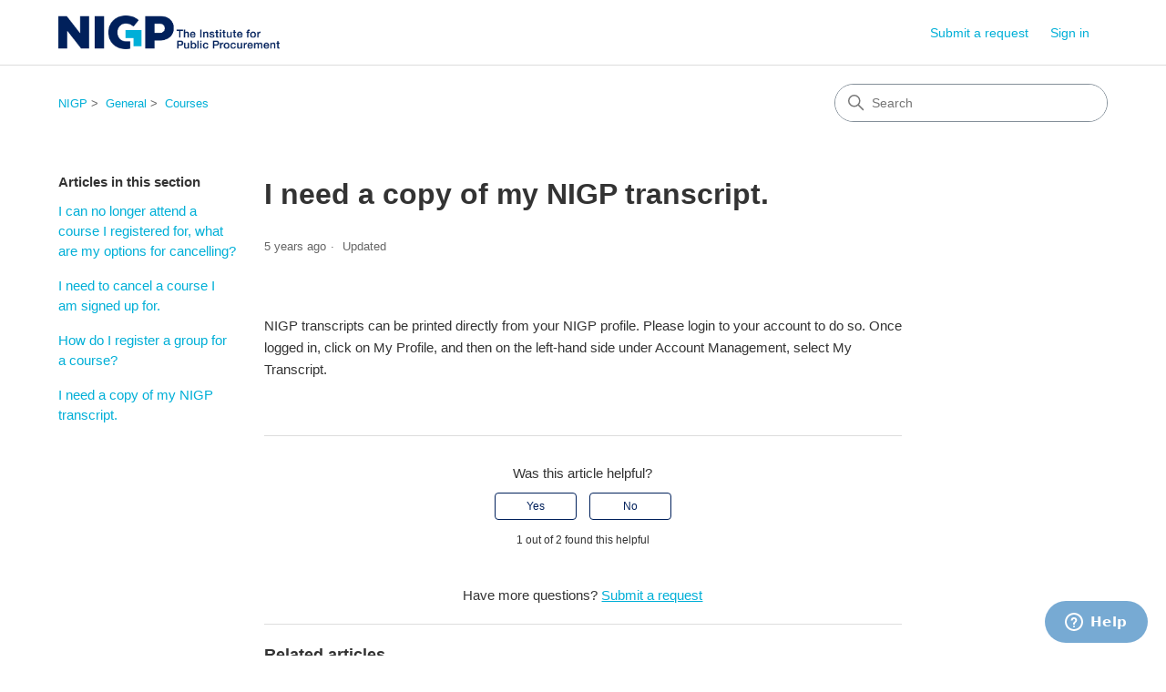

--- FILE ---
content_type: text/html; charset=utf-8
request_url: https://help.nigp.org/hc/en-us/articles/360050697051-I-need-a-copy-of-my-NIGP-transcript
body_size: 5638
content:
<!DOCTYPE html>
<html dir="ltr" lang="en-US">
<head>
  <meta charset="utf-8" />
  <!-- v26850 -->


  <title>I need a copy of my NIGP transcript. &ndash; NIGP</title>

  

  <meta name="description" content="NIGP transcripts can be printed directly from your NIGP profile. Please login to your account to do so. Once logged in, click on My..." /><meta property="og:image" content="https://help.nigp.org/hc/theming_assets/01HZGZ6P4QSBR1P1Y1XRA4KF5Q" />
<meta property="og:type" content="website" />
<meta property="og:site_name" content="NIGP" />
<meta property="og:title" content="I need a copy of my NIGP transcript." />
<meta property="og:description" content="NIGP transcripts can be printed directly from your NIGP profile. Please login to your account to do so. Once logged in, click on My Profile, and then on the left-hand side under Account Management,..." />
<meta property="og:url" content="https://help.nigp.org/hc/en-us/articles/360050697051-I-need-a-copy-of-my-NIGP-transcript" />
<link rel="canonical" href="https://help.nigp.org/hc/en-us/articles/360050697051-I-need-a-copy-of-my-NIGP-transcript">
<link rel="alternate" hreflang="en-us" href="https://help.nigp.org/hc/en-us/articles/360050697051-I-need-a-copy-of-my-NIGP-transcript">
<link rel="alternate" hreflang="x-default" href="https://help.nigp.org/hc/en-us/articles/360050697051-I-need-a-copy-of-my-NIGP-transcript">

  <link rel="stylesheet" href="//static.zdassets.com/hc/assets/application-f34d73e002337ab267a13449ad9d7955.css" media="all" id="stylesheet" />
  <link rel="stylesheet" type="text/css" href="/hc/theming_assets/9899973/360003938411/style.css?digest=42506277656717">

  <link rel="icon" type="image/x-icon" href="/hc/theming_assets/01HZGZ6PHDB96SX3CZK6GMSFEG">

    

  <meta content="width=device-width, initial-scale=1.0" name="viewport" />
<!-- Make the translated search clear button label available for use in JS -->
<!-- See buildClearSearchButton() in script.js -->
<script type="text/javascript">window.searchClearButtonLabelLocalized = "Clear search";</script>
<script type="text/javascript">
  // Load ES module polyfill only for browsers that don't support ES modules
  if (!(HTMLScriptElement.supports && HTMLScriptElement.supports('importmap'))) {
    document.write('<script async src="/hc/theming_assets/01J4KP7GKJABMD4VASYPAQP3XP"><\/script>');
  }
</script>
<script type="importmap">
{
  "imports": {
    "new-request-form": "/hc/theming_assets/01KEEHG9X82NKKZ9QS77E7W9QD",
    "flash-notifications": "/hc/theming_assets/01KEEHG9Y7N4ZXTZ3QJZVSQ24J",
    "service-catalog": "/hc/theming_assets/01KEEHGA3E84H9YEYP8JQT7RNS",
    "approval-requests": "/hc/theming_assets/01KEEHGA08EX0APQT9J5T8EKGB",
    "approval-requests-translations": "/hc/theming_assets/01K1WNP7500E3P9Y1H5KVRXP9M",
    "new-request-form-translations": "/hc/theming_assets/01K1WNP74RY0XEY7QV5JVK8EXA",
    "service-catalog-translations": "/hc/theming_assets/01K1WNP74TAK0A5PP6NG99G6MK",
    "shared": "/hc/theming_assets/01KEEHGA5R3C028K2T4CQKZTVQ",
    "ticket-fields": "/hc/theming_assets/01KEEHG9Z9E6HNFRC3Y48GS7GN",
    "wysiwyg": "/hc/theming_assets/01KEEHG9YYJHVKM98T69E79R0Y"
  }
}
</script>
<script type="module">
  import { renderFlashNotifications } from "flash-notifications";

  const settings = {"brand_color":"rgba(0, 32, 91, 1)","brand_text_color":"rgba(187, 188, 188, 1)","text_color":"#333333","link_color":"rgba(0, 175, 215, 1)","hover_link_color":"#0F3554","visited_link_color":"#4B61C3","background_color":"rgba(255, 255, 255, 1)","heading_font":"Arial, 'Helvetica Neue', Helvetica, sans-serif","text_font":"Arial, 'Helvetica Neue', Helvetica, sans-serif","logo":"/hc/theming_assets/01HZGZ6P4QSBR1P1Y1XRA4KF5Q","show_brand_name":false,"favicon":"/hc/theming_assets/01HZGZ6PHDB96SX3CZK6GMSFEG","homepage_background_image":"/hc/theming_assets/01HZGZ6Q3SX679VYNC8T8SN1EX","community_background_image":"/hc/theming_assets/01HZGZ6QDM0Q2Y6ZJECGAEE9JH","community_image":"/hc/theming_assets/01HZGZ6QKSENN5S5ZS7ABWHK0P","instant_search":true,"scoped_kb_search":true,"scoped_community_search":true,"show_recent_activity":true,"show_articles_in_section":true,"show_article_author":false,"show_article_comments":false,"show_follow_article":false,"show_recently_viewed_articles":true,"show_related_articles":true,"show_article_sharing":false,"show_follow_section":false,"show_follow_post":false,"show_post_sharing":false,"show_follow_topic":false,"request_list_beta":false};
  const baseLocale = "en-us";

  renderFlashNotifications(settings, baseLocale);
</script>

  
</head>
<body class="">
  
  
  

  <a class="skip-navigation" tabindex="1" href="#main-content">Skip to main content</a>

<header class="header">
  <div class="logo">
    <a title="Home" href="/hc/en-us">
      <img src="/hc/theming_assets/01HZGZ6P4QSBR1P1Y1XRA4KF5Q" alt="NIGP Help Center home page" />
      
    </a>
  </div>

  <div class="nav-wrapper-desktop">
    <nav class="user-nav" id="user-nav" aria-label="User navigation">
      <ul class="user-nav-list">
        <li></li>
        <li></li>
        <li><a class="submit-a-request" href="/hc/en-us/requests/new">Submit a request</a></li>
        
          <li>
            <a class="sign-in" rel="nofollow" data-auth-action="signin" title="Opens a dialog" role="button" href="https://nigphelp.zendesk.com/access?brand_id=360003938411&amp;return_to=https%3A%2F%2Fhelp.nigp.org%2Fhc%2Fen-us%2Farticles%2F360050697051-I-need-a-copy-of-my-NIGP-transcript">
              Sign in
            </a>
          </li>
        
      </ul>
    </nav>
    
  </div>

  <div class="nav-wrapper-mobile">
    <button class="menu-button-mobile" aria-controls="user-nav-mobile" aria-expanded="false" aria-label="Toggle navigation menu">
      
      <svg xmlns="http://www.w3.org/2000/svg" width="16" height="16" focusable="false" viewBox="0 0 16 16" class="icon-menu">
        <path fill="none" stroke="currentColor" stroke-linecap="round" d="M1.5 3.5h13m-13 4h13m-13 4h13"/>
      </svg>
    </button>
    <nav class="menu-list-mobile" id="user-nav-mobile" aria-expanded="false">
      <ul class="menu-list-mobile-items">
        
          <li class="item">
            <a rel="nofollow" data-auth-action="signin" title="Opens a dialog" role="button" href="https://nigphelp.zendesk.com/access?brand_id=360003938411&amp;return_to=https%3A%2F%2Fhelp.nigp.org%2Fhc%2Fen-us%2Farticles%2F360050697051-I-need-a-copy-of-my-NIGP-transcript">
              Sign in
            </a>
          </li>
          <li class="nav-divider"></li>
        
        <li class="item"></li>
        <li class="item"><a class="submit-a-request" href="/hc/en-us/requests/new">Submit a request</a></li>
        <li class="item"></li>
        <li class="nav-divider"></li>
        
      </ul>
    </nav>
  </div>

</header>


  <main role="main">
    <div class="container-divider"></div>
<div class="container">
  <div class="sub-nav">
    <nav aria-label="Current location">
  <ol class="breadcrumbs">
    
      <li>
        
          <a href="/hc/en-us">NIGP</a>
        
      </li>
    
      <li>
        
          <a href="/hc/en-us/categories/360004413071-General">General</a>
        
      </li>
    
      <li>
        
          <a href="/hc/en-us/sections/360010642832-Courses">Courses</a>
        
      </li>
    
  </ol>
</nav>

    <div class="search-container">
      <svg xmlns="http://www.w3.org/2000/svg" width="12" height="12" focusable="false" viewBox="0 0 12 12" class="search-icon" aria-hidden="true">
        <circle cx="4.5" cy="4.5" r="4" fill="none" stroke="currentColor"/>
        <path stroke="currentColor" stroke-linecap="round" d="M11 11L7.5 7.5"/>
      </svg>
      <form role="search" class="search" data-search="" action="/hc/en-us/search" accept-charset="UTF-8" method="get"><input type="hidden" name="utf8" value="&#x2713;" autocomplete="off" /><input type="hidden" name="category" id="category" value="360004413071" autocomplete="off" />
<input type="search" name="query" id="query" placeholder="Search" aria-label="Search" /></form>
    </div>
  </div>

  <div class="article-container" id="article-container">
    <aside class="article-sidebar" aria-labelledby="section-articles-title">
      
        <div class="collapsible-sidebar">
          <button type="button" class="collapsible-sidebar-toggle" aria-labelledby="section-articles-title" aria-expanded="false">
            <svg xmlns="http://www.w3.org/2000/svg" width="20" height="20" focusable="false" viewBox="0 0 12 12" aria-hidden="true" class="collapsible-sidebar-toggle-icon chevron-icon">
              <path fill="none" stroke="currentColor" stroke-linecap="round" d="M3 4.5l2.6 2.6c.2.2.5.2.7 0L9 4.5"/>
            </svg>
            <svg xmlns="http://www.w3.org/2000/svg" width="20" height="20" focusable="false" viewBox="0 0 12 12" aria-hidden="true" class="collapsible-sidebar-toggle-icon x-icon">
              <path stroke="currentColor" stroke-linecap="round" d="M3 9l6-6m0 6L3 3"/>
            </svg>
          </button>
          <span id="section-articles-title" class="collapsible-sidebar-title sidenav-title">
            Articles in this section
          </span>
          <div class="collapsible-sidebar-body">
            <ul>
              
                <li>
                  <a href="/hc/en-us/articles/360050696991-I-can-no-longer-attend-a-course-I-registered-for-what-are-my-options-for-cancelling" 
                     class="sidenav-item "
                     >
                       I can no longer attend a course I registered for, what are my options for cancelling?
                  </a>
                </li>
              
                <li>
                  <a href="/hc/en-us/articles/360050233072-I-need-to-cancel-a-course-I-am-signed-up-for" 
                     class="sidenav-item "
                     >
                       I need to cancel a course I am signed up for.
                  </a>
                </li>
              
                <li>
                  <a href="/hc/en-us/articles/360050696811-How-do-I-register-a-group-for-a-course" 
                     class="sidenav-item "
                     >
                       How do I register a group for a course?
                  </a>
                </li>
              
                <li>
                  <a href="/hc/en-us/articles/360050697051-I-need-a-copy-of-my-NIGP-transcript" 
                     class="sidenav-item current-article"
                     aria-current="page">
                       I need a copy of my NIGP transcript.
                  </a>
                </li>
              
            </ul>
            
          </div>
        </div>
      
    </aside>

    <article id="main-content" class="article">
      <header class="article-header">
        <h1 title="I need a copy of my NIGP transcript." class="article-title">
          I need a copy of my NIGP transcript.
          
        </h1>

        <div class="article-author">
          
          <div class="article-meta">
            

            <div class="meta-group">
              
                <span class="meta-data"><time datetime="2020-10-07T19:28:41Z" title="2020-10-07T19:28:41Z" data-datetime="relative">October 07, 2020 19:28</time></span>
                <span class="meta-data">Updated</span>
              
            </div>
          </div>
        </div>

        
      </header>

      <section class="article-info">
        <div class="article-content">
          <div class="article-body"><p>NIGP transcripts can be printed directly from your NIGP profile. Please login to your account to do so. Once logged in, click on My Profile, and then on the left-hand side under Account Management, select My Transcript.</p></div>

          

          
        </div>
      </section>

      <footer>
        <div class="article-footer">
          
          
        </div>
        
          <div class="article-votes">
            <h2 class="article-votes-question" id="article-votes-label">Was this article helpful?</h2>
            <div class="article-votes-controls" role="group" aria-labelledby="article-votes-label">
              <button type="button" class="button article-vote article-vote-up" data-auth-action="signin" aria-label="This article was helpful" aria-pressed="false">Yes</button>
              <button type="button" class="button article-vote article-vote-down" data-auth-action="signin" aria-label="This article was not helpful" aria-pressed="false">No</button>
            </div>
            <small class="article-votes-count">
              <span class="article-vote-label">1 out of 2 found this helpful</span>
            </small>
          </div>
        

        <div class="article-more-questions">
          Have more questions? <a href="/hc/en-us/requests/new">Submit a request</a>
        </div>
        <div class="article-return-to-top">
          <a href="#article-container">
            Return to top
            <svg xmlns="http://www.w3.org/2000/svg" class="article-return-to-top-icon" width="20" height="20" focusable="false" viewBox="0 0 12 12" aria-hidden="true">
              <path fill="none" stroke="currentColor" stroke-linecap="round" d="M3 4.5l2.6 2.6c.2.2.5.2.7 0L9 4.5"/>
            </svg>
          </a>
        </div>
      </footer>

      <div class="article-relatives">
        
          <div data-recent-articles></div>
        
        
          
  <section class="related-articles">
    
      <h2 class="related-articles-title">Related articles</h2>
    
    <ul>
      
        <li>
          <a href="/hc/en-us/related/click?data=[base64]" rel="nofollow">What is the difference between a certificate and a certification?</a>
        </li>
      
        <li>
          <a href="/hc/en-us/related/click?data=BAh7CjobZGVzdGluYXRpb25fYXJ0aWNsZV9pZGwrCB%[base64]%3D%3D--8a84fd37c972f1136e098b44bd80748a1beaa761" rel="nofollow">I can no longer attend a course I registered for, what are my options for cancelling?</a>
        </li>
      
        <li>
          <a href="/hc/en-us/related/click?data=[base64]%3D%3D--45ec4ece933d16b139bf8a0ce4806f3dc48c798f" rel="nofollow">How do I register a group for a course?</a>
        </li>
      
        <li>
          <a href="/hc/en-us/related/click?data=[base64]" rel="nofollow">What’s the difference between an individual membership and an agency membership?</a>
        </li>
      
    </ul>
  </section>


        
      </div>
      
    </article>
  </div>
</div>

  </main>

  <footer class="footer">
  <div class="footer-inner">
    <a title="Home" href="/hc/en-us">NIGP</a>

    <div class="footer-language-selector">
      
    </div>
  </div>
</footer>



  <!-- / -->

  
  <script src="//static.zdassets.com/hc/assets/en-us.bbb3d4d87d0b571a9a1b.js"></script>
  

  <script type="text/javascript">
  /*

    Greetings sourcecode lurker!

    This is for internal Zendesk and legacy usage,
    we don't support or guarantee any of these values
    so please don't build stuff on top of them.

  */

  HelpCenter = {};
  HelpCenter.account = {"subdomain":"nigphelp","environment":"production","name":"NIGP"};
  HelpCenter.user = {"identifier":"da39a3ee5e6b4b0d3255bfef95601890afd80709","email":null,"name":"","role":"anonymous","avatar_url":"https://assets.zendesk.com/hc/assets/default_avatar.png","is_admin":false,"organizations":[],"groups":[]};
  HelpCenter.internal = {"asset_url":"//static.zdassets.com/hc/assets/","web_widget_asset_composer_url":"https://static.zdassets.com/ekr/snippet.js","current_session":{"locale":"en-us","csrf_token":null,"shared_csrf_token":null},"usage_tracking":{"event":"article_viewed","data":"[base64]--3a1d965e5faa6a760f8f571d2486f2a0807b83ad","url":"https://help.nigp.org/hc/activity"},"current_record_id":"360050697051","current_record_url":"/hc/en-us/articles/360050697051-I-need-a-copy-of-my-NIGP-transcript","current_record_title":"I need a copy of my NIGP transcript.","current_text_direction":"ltr","current_brand_id":360003938411,"current_brand_name":"NIGP","current_brand_url":"https://nigphelp.zendesk.com","current_brand_active":true,"current_path":"/hc/en-us/articles/360050697051-I-need-a-copy-of-my-NIGP-transcript","show_autocomplete_breadcrumbs":true,"user_info_changing_enabled":false,"has_user_profiles_enabled":false,"has_end_user_attachments":true,"user_aliases_enabled":false,"has_anonymous_kb_voting":false,"has_multi_language_help_center":true,"show_at_mentions":false,"embeddables_config":{"embeddables_web_widget":true,"embeddables_help_center_auth_enabled":false,"embeddables_connect_ipms":false},"answer_bot_subdomain":"static","gather_plan_state":"not_started","has_article_verification":false,"has_gather":false,"has_ckeditor":true,"has_community_enabled":false,"has_community_badges":false,"has_community_post_content_tagging":false,"has_gather_content_tags":false,"has_guide_content_tags":true,"has_user_segments":true,"has_answer_bot_web_form_enabled":false,"has_garden_modals":false,"theming_cookie_key":"hc-da39a3ee5e6b4b0d3255bfef95601890afd80709-2-preview","is_preview":false,"has_search_settings_in_plan":true,"theming_api_version":4,"theming_settings":{"brand_color":"rgba(0, 32, 91, 1)","brand_text_color":"rgba(187, 188, 188, 1)","text_color":"#333333","link_color":"rgba(0, 175, 215, 1)","hover_link_color":"#0F3554","visited_link_color":"#4B61C3","background_color":"rgba(255, 255, 255, 1)","heading_font":"Arial, 'Helvetica Neue', Helvetica, sans-serif","text_font":"Arial, 'Helvetica Neue', Helvetica, sans-serif","logo":"/hc/theming_assets/01HZGZ6P4QSBR1P1Y1XRA4KF5Q","show_brand_name":false,"favicon":"/hc/theming_assets/01HZGZ6PHDB96SX3CZK6GMSFEG","homepage_background_image":"/hc/theming_assets/01HZGZ6Q3SX679VYNC8T8SN1EX","community_background_image":"/hc/theming_assets/01HZGZ6QDM0Q2Y6ZJECGAEE9JH","community_image":"/hc/theming_assets/01HZGZ6QKSENN5S5ZS7ABWHK0P","instant_search":true,"scoped_kb_search":true,"scoped_community_search":true,"show_recent_activity":true,"show_articles_in_section":true,"show_article_author":false,"show_article_comments":false,"show_follow_article":false,"show_recently_viewed_articles":true,"show_related_articles":true,"show_article_sharing":false,"show_follow_section":false,"show_follow_post":false,"show_post_sharing":false,"show_follow_topic":false,"request_list_beta":false},"has_pci_credit_card_custom_field":false,"help_center_restricted":false,"is_assuming_someone_else":false,"flash_messages":[],"user_photo_editing_enabled":true,"user_preferred_locale":"en-us","base_locale":"en-us","login_url":"https://nigphelp.zendesk.com/access?brand_id=360003938411\u0026return_to=https%3A%2F%2Fhelp.nigp.org%2Fhc%2Fen-us%2Farticles%2F360050697051-I-need-a-copy-of-my-NIGP-transcript","has_alternate_templates":false,"has_custom_statuses_enabled":true,"has_hc_generative_answers_setting_enabled":true,"has_generative_search_with_zgpt_enabled":false,"has_suggested_initial_questions_enabled":false,"has_guide_service_catalog":false,"has_service_catalog_search_poc":false,"has_service_catalog_itam":false,"has_csat_reverse_2_scale_in_mobile":false,"has_knowledge_navigation":false,"has_unified_navigation":false,"has_unified_navigation_eap_access":false,"has_csat_bet365_branding":false,"version":"v26850","dev_mode":false};
</script>

  
  
  <script src="//static.zdassets.com/hc/assets/hc_enduser-be182e02d9d03985cf4f06a89a977e3d.js"></script>
  <script type="text/javascript" src="/hc/theming_assets/9899973/360003938411/script.js?digest=42506277656717"></script>
  
</body>
</html>